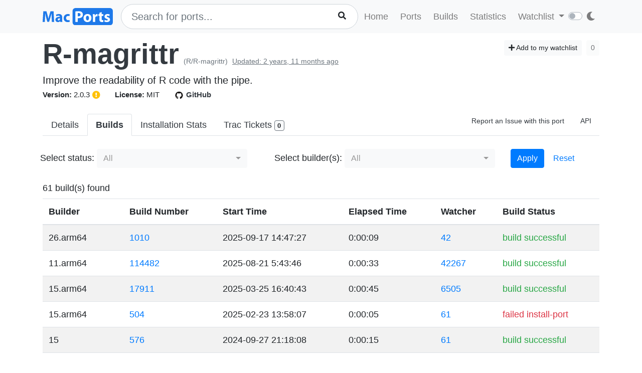

--- FILE ---
content_type: text/html; charset=utf-8
request_url: https://ports.macports.org/port/R-magrittr/builds/
body_size: 6917
content:




<!doctype html>
<html lang="en">
<head>
    <meta charset="utf-8">
    <meta name="viewport" content="width=device-width, initial-scale=1, shrink-to-fit=no">
    <link rel="stylesheet" href="/static/css/bootstrap.min.css">
    <link rel="stylesheet" href="/static/css/main.css">
    <link rel="stylesheet" href="/static/css/darktheme.css" />
    <link rel="shortcut icon" href="/static/images/favicon.ico" />
    <script src="https://cdnjs.cloudflare.com/ajax/libs/popper.js/1.14.7/umd/popper.min.js"
        integrity="sha384-UO2eT0CpHqdSJQ6hJty5KVphtPhzWj9WO1clHTMGa3JDZwrnQq4sF86dIHNDz0W1"
        crossorigin="anonymous"></script>
    <link rel="stylesheet" type="text/css" href="/static/css/all.min.css">
    <script src="/static/js/jquery-3.3.1.min.js"></script>
    <script src="/static/js/bootstrap.min.js"></script>
    <script src="/static/js/typeahead.bundle.js"></script>
    <script src="/static/js/main.js"></script>
    <script src="/static/js/handlebars.min-v4.7.6.js"></script>
    <script src="/static/js/theme.js"></script>
    <script src="/static/js/clamp.js"></script>
    
    <script type="text/javascript" src="/static/js/port-detail.js"></script>
    <style>
        .bootstrap-select .bs-ok-default::after {
            width: 0.3em;
            height: 0.6em;
            border-width: 0 0.1em 0.1em 0;
            transform: rotate(45deg) translateY(0.5rem);
        }

        .btn.dropdown-toggle:focus {
            outline: none !important;
        }
    </style>
    <script src="/static/js/bootstrap-multiselect.js"></script>
    <link rel="stylesheet" href="/static/css/bootstrap-multiselect.css">


    <title>Builds - R-magrittr | MacPorts</title>
</head>
<body>
<script>
    const themeConfig = new ThemeConfig();
    themeConfig.initTheme();
</script>
<nav class="navbar navbar-expand-lg navbar-light bg-light">
    <div class="container">
    <a class="navbar-brand py-2" href="/"><img width="140px" src="/static/images/macports-flat-logo.svg" class="img-fluid"></a>
    <button class="navbar-toggler" type="button" data-toggle="collapse" data-target="#navbarSupportedContent"
            aria-controls="navbarSupportedContent" aria-expanded="false" aria-label="Toggle navigation">
        <span class="navbar-toggler-icon"></span>
    </button>

    <div class="p-0 collapse navbar-collapse" id="navbarSupportedContent">
        
            <form class="topnav-form" method="get" action="/search/">
                <div class="form-row">
                    <div class="col-12" id="bloodhound">
                        <input type="text" class="quick-input-search form-control rounded-pill typeahead" id="q"
                               name="q"
                               placeholder="Search for ports...">
                        <img class="quick-input-search-spinner" id="search-spinner"
                             src="/static/images/tspinner.gif">
                        <button type="submit" class="quick-input-search-icon btn" id="search_submit"><i
                                class="fa fa-search"></i></button>
                        <input type="hidden" value="on" name="name">
                    </div>
                </div>
            </form>
        
        <ul class="navbar-nav ml-auto p-0">
            <li class="nav-item topnav-li ">
                <a class="nav-link topnav-a" href="/">Home</a>
            </li>
            <li class="nav-item topnav-li ">
                <a class="nav-link topnav-a" href="/search/">Ports</a>
            </li>
            <li class="nav-item topnav-li ">
                <a class="nav-link topnav-a" href="/all_builds/">Builds</a>
            </li>
            <li class="nav-item topnav-li " style="border: 0;">
                <a class="nav-link topnav-a" href="/statistics/">Statistics</a>
            </li>
        
            <li class="nav-item dropdown topnav-li">
                <a class="nav-link dropdown-toggle " href="#" id="navbarDropdown" role="button" data-toggle="dropdown"
                   aria-haspopup="true" aria-expanded="false">
                    Watchlist
                </a>
                <div class="dropdown-menu" aria-labelledby="navbarDropdown">
                    <a class="dropdown-item" href="/accounts/login/">Login</a>
                    <a class="dropdown-item" href="/accounts/signup/">Sign up</a>
                    <div class="dropdown-divider"></div>
                    <a class="dropdown-item text-secondary bg-warning" href="/accounts/github/login/?process=login">Quick GitHub Login<i class="fab fa-github ml-2"></i></a>
                </div>
            </li>
        
        <li class="nav-item ml-4">
                <script type="text/javascript">
                    const darkSwitch = writeDarkSwitch(themeConfig);
                </script>
            </li>
        </ul>
    </div>
    </div>
</nav>
<div class="container" style="max-width: 800px">
    
</div>
<div class="container">
    
    <div id="main-content" class="mt-2">
    


<!-- Obsolete port warning start-->

<!-- Obsolete port warning end-->

<!-- Deleted port warning start-->

<!-- Deleted port warning end-->
<h2 class="mb-1">
    <span id="port_name" class="font-weight-bold display-4"><a class="text-dark" style="text-decoration: none;" href="/port/R-magrittr/">R-magrittr</a></span>
    <span class="text-secondary" style="font-size: 14px">(R/R-magrittr)</span>
    
    <span class="text-secondary" style="font-size: 14px"><ins>Updated: 2 years, 11 months ago</ins></span>
    
    <span class="float-right">
        <a href="/port/R-magrittr/follow/" class="btn btn-sm btn-light"><i class="fa fa-plus"></i> Add to my watchlist</a>
        <button class="btn btn-sm btn-light" disabled>0</button>
    </span>
</h2>
<span class="lead mb-0 mt-0">Improve the readability of R code with the pipe.</span>

    <br>


<span class="f15 mr-md-4 mr-3"><strong>Version: </strong>2.0.3
    
        <button type="button" class="btn p-0" data-toggle="tooltip" data-placement="top"
                title="R-magrittr seems to have been updated (port version: 2.0.3, new version: 2.0.4)
">
            <i class="text-warning fas fa-exclamation-circle"></i>
        </button>
    
    
</span>
<span class="f15 mr-md-4 mr-3"><strong>License: </strong>MIT</span>
<span class="f15 mr-md-4 mr-3"><a style="text-decoration: none;" class="text-dark" href="https://github.com/macports/macports-ports/blob/master/R/R-magrittr/Portfile"><img class="mr-1" height="20px" src="/static/images/github.png"><strong>GitHub</strong></a></span>

<div class="modal fade" id="tickets-modal" tabindex="-1" role="dialog" aria-labelledby="tickets-box-label" aria-hidden="true">
  <div class="modal-dialog modal-lg" role="document">
    <div class="modal-content">
      <div class="modal-header">
        <h5 class="modal-title" id="tickets-box-label">Trac Tickets</h5>
        <button type="button" class="close" data-dismiss="modal" aria-label="Close">
          <span aria-hidden="true">&times;</span>
        </button>
      </div>
      <div class="modal-body" id="tickets-box">
          Please wait while tickets are being fetched from Trac.
      </div>
      <div class="modal-footer">
        <button type="button" class="btn btn-secondary" data-dismiss="modal">Close</button>
      </div>
    </div>
  </div>
</div>

    <ul class="nav nav-tabs mt-4" id="tabs">
    <li class="nav-item">
        <a href="/port/R-magrittr/summary/" id="summary" class="nav-link text-dark ">Details</a>
    </li>
    <li class="nav-item">
        <a href="/port/R-magrittr/builds/" id="builds" class="nav-link text-dark active font-weight-bold">Builds</a>
    </li>
    <li class="nav-item">
        <a href="/port/R-magrittr/stats/" id="stats" class="nav-link text-dark ">Installation Stats</a>
    </li>
    <li class="nav-item">
        <a href="#" data-toggle="modal" data-target="#tickets-modal" class="nav-link text-dark">Trac Tickets <span id="tickets-count" class="badge badge-light border border-secondary"></span></a>
    </li>
    <li class="nav-item ml-auto">
        <a target="_blank" href="https://trac.macports.org/newticket?port=R-magrittr" class="nav-link text-dark f14 py-1 border-0">Report an Issue with this port</a>
    </li>
    <li class="nav-item">
        <a href="/api/v1/ports/R-magrittr/" class="nav-link text-dark f14 py-1 border-0">API</a>
    </li>
    
    
</ul>

<br>
        <form method="get" action=".">
            <div class="form-row">
                <div class="col-md-5 px-0">
                    <label>Select status: </label>
                    <select name="status" class="selectpicker" multiple data-size="8" data-deselect-all-text="Reset" data-select-all-text="Select All" data-actions-box="true" data-width="300px" data-none-selected-text="All" id="id_status">
  <option value="build successful">Successful Builds</option>

  <option value="failed install-port">Failed install-port</option>

  <option value="failed install-dependencies">Failed install-dependencies</option>

</select>
                </div>
                <div class="col-md-5 px-0">
                    <label>Select builder(s): </label>
                    <select name="builder_name__name" class="selectpicker" multiple data-size="8" data-deselect-all-text="Reset" data-select-all-text="Select All" data-actions-box="true" data-width="300px" data-none-selected-text="All" id="id_builder_name__name">
  <option value="26_arm64">26_arm64</option>

  <option value="26_x86_64">26_x86_64</option>

  <option value="15_arm64">15_arm64</option>

  <option value="15_x86_64">15_x86_64</option>

  <option value="14_arm64">14_arm64</option>

  <option value="14_x86_64">14_x86_64</option>

  <option value="13_arm64">13_arm64</option>

  <option value="13_x86_64">13_x86_64</option>

  <option value="12_arm64">12_arm64</option>

  <option value="12_x86_64">12_x86_64</option>

  <option value="11_arm64">11_arm64</option>

  <option value="11_x86_64">11_x86_64</option>

  <option value="10.15_x86_64">10.15_x86_64</option>

  <option value="10.14_x86_64">10.14_x86_64</option>

  <option value="10.13_x86_64">10.13_x86_64</option>

  <option value="10.12_x86_64">10.12_x86_64</option>

  <option value="10.11_x86_64">10.11_x86_64</option>

  <option value="10.10_x86_64">10.10_x86_64</option>

  <option value="10.9_x86_64">10.9_x86_64</option>

  <option value="10.8_x86_64">10.8_x86_64</option>

  <option value="10.7_x86_64">10.7_x86_64</option>

  <option value="10.6_x86_64">10.6_x86_64</option>

  <option value="10.6_i386">10.6_i386</option>

  <option value="10.5_ppc_legacy">10.5_ppc_legacy</option>

</select>
                </div>
                <div class="col-md-2">
                    <button class="btn btn-primary" type="submit">Apply</button>
                    <a href="." class="btn btn-link">Reset</a>
                </div>
            </div>
        </form>

    <br>
    


61 build(s) found


<table class="table table-striped mt-2">
    <thead>
    <tr>
        <th scope="col">Builder</th>
        <th scope="col">Build Number</th>
        <th scope="col">Start Time</th>
        <th scope="col">Elapsed Time</th>
        <th scope="col">Watcher</th>
        <th scope="col">Build Status</th>
    </tr>
    </thead>
    
        <tr>
            <td>26.arm64</td>
            <td><a href="https://build.macports.org/builders/ports-26_arm64-builder/builds/1010">1010</a></td>
            <td>2025-09-17  14:47:27 </td>
            <td>0:00:09</td>
            <td><a href="https://build.macports.org/builders/ports-26_arm64-watcher/builds/42">42</a></td>
            <td class="text-success ">build successful</td>
        </tr>
    
        <tr>
            <td>11.arm64</td>
            <td><a href="https://build.macports.org/builders/ports-11_arm64-builder/builds/114482">114482</a></td>
            <td>2025-08-21  5:43:46 </td>
            <td>0:00:33</td>
            <td><a href="https://build.macports.org/builders/ports-11_arm64-watcher/builds/42267">42267</a></td>
            <td class="text-success ">build successful</td>
        </tr>
    
        <tr>
            <td>15.arm64</td>
            <td><a href="https://build.macports.org/builders/ports-15_arm64-builder/builds/17911">17911</a></td>
            <td>2025-03-25  16:40:43 </td>
            <td>0:00:45</td>
            <td><a href="https://build.macports.org/builders/ports-15_arm64-watcher/builds/6505">6505</a></td>
            <td class="text-success ">build successful</td>
        </tr>
    
        <tr>
            <td>15.arm64</td>
            <td><a href="https://build.macports.org/builders/ports-15_arm64-builder/builds/504">504</a></td>
            <td>2025-02-23  13:58:07 </td>
            <td>0:00:05</td>
            <td><a href="https://build.macports.org/builders/ports-15_arm64-watcher/builds/61">61</a></td>
            <td class=" text-danger ">failed install-port</td>
        </tr>
    
        <tr>
            <td>15</td>
            <td><a href="https://build.macports.org/builders/ports-15_x86_64-builder/builds/576">576</a></td>
            <td>2024-09-27  21:18:08 </td>
            <td>0:00:15</td>
            <td><a href="https://build.macports.org/builders/ports-15_x86_64-watcher/builds/61">61</a></td>
            <td class="text-success ">build successful</td>
        </tr>
    
        <tr>
            <td>13</td>
            <td><a href="https://build.macports.org/builders/ports-13_x86_64-builder/builds/67341">67341</a></td>
            <td>2024-04-29  10:47:08 </td>
            <td>0:00:35</td>
            <td><a href="https://build.macports.org/builders/ports-13_x86_64-watcher/builds/20620">20620</a></td>
            <td class="text-success ">build successful</td>
        </tr>
    
        <tr>
            <td>12.arm64</td>
            <td><a href="https://build.macports.org/builders/ports-12_arm64-builder/builds/124027">124027</a></td>
            <td>2024-04-29  9:06:56 </td>
            <td>0:00:10</td>
            <td><a href="https://build.macports.org/builders/ports-12_arm64-watcher/builds/34730">34730</a></td>
            <td class="text-success ">build successful</td>
        </tr>
    
        <tr>
            <td>12</td>
            <td><a href="https://build.macports.org/builders/ports-12_x86_64-builder/builds/104407">104407</a></td>
            <td>2024-04-28  4:10:04 </td>
            <td>0:00:40</td>
            <td><a href="https://build.macports.org/builders/ports-12_x86_64-watcher/builds/34709">34709</a></td>
            <td class="text-success ">build successful</td>
        </tr>
    
        <tr>
            <td>10.14</td>
            <td><a href="https://build.macports.org/builders/ports-10.14_x86_64-builder/builds/203526">203526</a></td>
            <td>2024-04-28  2:14:10 </td>
            <td>0:00:30</td>
            <td><a href="https://build.macports.org/builders/ports-10.14_x86_64-watcher/builds/66977">66977</a></td>
            <td class="text-success ">build successful</td>
        </tr>
    
        <tr>
            <td>14</td>
            <td><a href="https://build.macports.org/builders/ports-14_x86_64-builder/builds/36213">36213</a></td>
            <td>2024-04-27  22:53:23 </td>
            <td>0:00:29</td>
            <td><a href="https://build.macports.org/builders/ports-14_x86_64-watcher/builds/8720">8720</a></td>
            <td class="text-success ">build successful</td>
        </tr>
    
        <tr>
            <td>10.8</td>
            <td><a href="https://build.macports.org/builders/ports-10.8_x86_64-builder/builds/172858">172858</a></td>
            <td>2024-04-27  22:52:18 </td>
            <td>0:00:32</td>
            <td><a href="https://build.macports.org/builders/ports-10.8_x86_64-watcher/builds/55755">55755</a></td>
            <td class="text-success ">build successful</td>
        </tr>
    
        <tr>
            <td>10.13</td>
            <td><a href="https://build.macports.org/builders/ports-10.13_x86_64-builder/builds/229007">229007</a></td>
            <td>2024-04-27  19:57:05 </td>
            <td>0:00:42</td>
            <td><a href="https://build.macports.org/builders/ports-10.13_x86_64-watcher/builds/76228">76228</a></td>
            <td class="text-success ">build successful</td>
        </tr>
    
        <tr>
            <td>10.9</td>
            <td><a href="https://build.macports.org/builders/ports-10.9_x86_64-builder/builds/272013">272013</a></td>
            <td>2024-04-27  18:00:35 </td>
            <td>0:00:34</td>
            <td><a href="https://build.macports.org/builders/ports-10.9_x86_64-watcher/builds/84962">84962</a></td>
            <td class="text-success ">build successful</td>
        </tr>
    
        <tr>
            <td>10.15</td>
            <td><a href="https://build.macports.org/builders/ports-10.15_x86_64-builder/builds/180139">180139</a></td>
            <td>2024-04-27  17:46:17 </td>
            <td>0:00:42</td>
            <td><a href="https://build.macports.org/builders/ports-10.15_x86_64-watcher/builds/55969">55969</a></td>
            <td class="text-success ">build successful</td>
        </tr>
    
        <tr>
            <td>11</td>
            <td><a href="https://build.macports.org/builders/ports-11_x86_64-builder/builds/150904">150904</a></td>
            <td>2024-04-27  17:36:20 </td>
            <td>0:00:48</td>
            <td><a href="https://build.macports.org/builders/ports-11_x86_64-watcher/builds/45895">45895</a></td>
            <td class="text-success ">build successful</td>
        </tr>
    
        <tr>
            <td>10.11</td>
            <td><a href="https://build.macports.org/builders/ports-10.11_x86_64-builder/builds/259703">259703</a></td>
            <td>2024-04-27  13:23:57 </td>
            <td>0:00:33</td>
            <td><a href="https://build.macports.org/builders/ports-10.11_x86_64-watcher/builds/85393">85393</a></td>
            <td class="text-success ">build successful</td>
        </tr>
    
        <tr>
            <td>10.12</td>
            <td><a href="https://build.macports.org/builders/ports-10.12_x86_64-builder/builds/269122">269122</a></td>
            <td>2024-04-27  10:33:31 </td>
            <td>0:00:38</td>
            <td><a href="https://build.macports.org/builders/ports-10.12_x86_64-watcher/builds/84173">84173</a></td>
            <td class="text-success ">build successful</td>
        </tr>
    
        <tr>
            <td>10.10</td>
            <td><a href="https://build.macports.org/builders/ports-10.10_x86_64-builder/builds/264829">264829</a></td>
            <td>2024-04-27  8:58:59 </td>
            <td>0:00:44</td>
            <td><a href="https://build.macports.org/builders/ports-10.10_x86_64-watcher/builds/85286">85286</a></td>
            <td class="text-success ">build successful</td>
        </tr>
    
        <tr>
            <td>10.7</td>
            <td><a href="https://build.macports.org/builders/ports-10.7_x86_64-builder/builds/185578">185578</a></td>
            <td>2024-04-27  8:51:14 </td>
            <td>0:00:33</td>
            <td><a href="https://build.macports.org/builders/ports-10.7_x86_64-watcher/builds/57696">57696</a></td>
            <td class="text-success ">build successful</td>
        </tr>
    
        <tr>
            <td>14.arm64</td>
            <td><a href="https://build.macports.org/builders/ports-14_arm64-builder/builds/25212">25212</a></td>
            <td>2024-04-27  5:47:06 </td>
            <td>0:00:11</td>
            <td><a href="https://build.macports.org/builders/ports-14_arm64-watcher/builds/8443">8443</a></td>
            <td class="text-success ">build successful</td>
        </tr>
    
        <tr>
            <td>13.arm64</td>
            <td><a href="https://build.macports.org/builders/ports-13_arm64-builder/builds/56577">56577</a></td>
            <td>2024-04-27  1:16:43 </td>
            <td>0:00:13</td>
            <td><a href="https://build.macports.org/builders/ports-13_arm64-watcher/builds/20280">20280</a></td>
            <td class="text-success ">build successful</td>
        </tr>
    
        <tr>
            <td>10.6</td>
            <td><a href="https://build.macports.org/builders/ports-10.6_i386-builder/builds/162092">162092</a></td>
            <td>2024-04-26  23:33:34 </td>
            <td>0:00:42</td>
            <td><a href="https://build.macports.org/builders/ports-10.6_i386-watcher/builds/57913">57913</a></td>
            <td class="text-success ">build successful</td>
        </tr>
    
        <tr>
            <td>10.6.x86_64</td>
            <td><a href="https://build.macports.org/builders/ports-10.6_x86_64-builder/builds/197879">197879</a></td>
            <td>2024-04-26  22:54:44 </td>
            <td>0:00:39</td>
            <td><a href="https://build.macports.org/builders/ports-10.6_x86_64-watcher/builds/57961">57961</a></td>
            <td class="text-success ">build successful</td>
        </tr>
    
        <tr>
            <td>14.arm64</td>
            <td><a href="https://build.macports.org/builders/ports-14_arm64-builder/builds/17847">17847</a></td>
            <td>2024-02-19  7:20:50 </td>
            <td>0:00:04</td>
            <td><a href="https://build.macports.org/builders/ports-14_arm64-watcher/builds/5756">5756</a></td>
            <td class="text-success ">build successful</td>
        </tr>
    
        <tr>
            <td>14</td>
            <td><a href="https://build.macports.org/builders/ports-14_x86_64-builder/builds/30656">30656</a></td>
            <td>2024-02-18  20:23:10 </td>
            <td>0:00:02</td>
            <td><a href="https://build.macports.org/builders/ports-14_x86_64-watcher/builds/6085">6085</a></td>
            <td class="text-success ">build successful</td>
        </tr>
    
        <tr>
            <td>14.arm64</td>
            <td><a href="https://build.macports.org/builders/ports-14_arm64-builder/builds/336">336</a></td>
            <td>2024-01-08  21:54:13 </td>
            <td>0:00:09</td>
            <td><a href="https://build.macports.org/builders/ports-14_arm64-watcher/builds/16">16</a></td>
            <td class="text-success ">build successful</td>
        </tr>
    
        <tr>
            <td>14</td>
            <td><a href="https://build.macports.org/builders/ports-14_x86_64-builder/builds/359">359</a></td>
            <td>2023-10-16  9:03:10 </td>
            <td>0:00:24</td>
            <td><a href="https://build.macports.org/builders/ports-14_x86_64-watcher/builds/16">16</a></td>
            <td class="text-success ">build successful</td>
        </tr>
    
        <tr>
            <td>10.7</td>
            <td><a href="https://build.macports.org/builders/ports-10.7_x86_64-builder/builds/143940">143940</a></td>
            <td>2023-05-14  19:08:32 </td>
            <td>0:00:35</td>
            <td><a href="https://build.macports.org/builders/ports-10.7_x86_64-watcher/builds/44194">44194</a></td>
            <td class="text-success ">build successful</td>
        </tr>
    
        <tr>
            <td>10.6</td>
            <td><a href="https://build.macports.org/builders/ports-10.6_i386-builder/builds/119115">119115</a></td>
            <td>2023-05-14  16:05:56 </td>
            <td>0:00:48</td>
            <td><a href="https://build.macports.org/builders/ports-10.6_i386-watcher/builds/44422">44422</a></td>
            <td class="text-success ">build successful</td>
        </tr>
    
        <tr>
            <td>10.6.x86_64</td>
            <td><a href="https://build.macports.org/builders/ports-10.6_x86_64-builder/builds/154383">154383</a></td>
            <td>2023-05-14  15:28:24 </td>
            <td>0:00:40</td>
            <td><a href="https://build.macports.org/builders/ports-10.6_x86_64-watcher/builds/44460">44460</a></td>
            <td class="text-success ">build successful</td>
        </tr>
    
        <tr>
            <td>11.arm64</td>
            <td><a href="https://build.macports.org/builders/ports-11_arm64-builder/builds/89542">89542</a></td>
            <td>2023-04-27  12:21:14 </td>
            <td>0:00:09</td>
            <td><a href="https://build.macports.org/builders/ports-11_arm64-watcher/builds/31680">31680</a></td>
            <td class="text-success ">build successful</td>
        </tr>
    
        <tr>
            <td>13.arm64</td>
            <td><a href="https://build.macports.org/builders/ports-13_arm64-builder/builds/18715">18715</a></td>
            <td>2023-04-26  8:09:33 </td>
            <td>0:00:09</td>
            <td><a href="https://build.macports.org/builders/ports-13_arm64-watcher/builds/6077">6077</a></td>
            <td class="text-success ">build successful</td>
        </tr>
    
        <tr>
            <td>10.14</td>
            <td><a href="https://build.macports.org/builders/ports-10.14_x86_64-builder/builds/162599">162599</a></td>
            <td>2023-04-25  9:36:57 </td>
            <td>0:00:32</td>
            <td><a href="https://build.macports.org/builders/ports-10.14_x86_64-watcher/builds/52796">52796</a></td>
            <td class="text-success ">build successful</td>
        </tr>
    
        <tr>
            <td>10.11</td>
            <td><a href="https://build.macports.org/builders/ports-10.11_x86_64-builder/builds/218325">218325</a></td>
            <td>2023-04-25  9:28:32 </td>
            <td>0:00:26</td>
            <td><a href="https://build.macports.org/builders/ports-10.11_x86_64-watcher/builds/71155">71155</a></td>
            <td class="text-success ">build successful</td>
        </tr>
    
        <tr>
            <td>11</td>
            <td><a href="https://build.macports.org/builders/ports-11_x86_64-builder/builds/110466">110466</a></td>
            <td>2023-04-25  9:23:25 </td>
            <td>0:00:50</td>
            <td><a href="https://build.macports.org/builders/ports-11_x86_64-watcher/builds/31704">31704</a></td>
            <td class="text-success ">build successful</td>
        </tr>
    
        <tr>
            <td>10.15</td>
            <td><a href="https://build.macports.org/builders/ports-10.15_x86_64-builder/builds/137516">137516</a></td>
            <td>2023-04-25  9:21:39 </td>
            <td>0:00:42</td>
            <td><a href="https://build.macports.org/builders/ports-10.15_x86_64-watcher/builds/41788">41788</a></td>
            <td class="text-success ">build successful</td>
        </tr>
    
        <tr>
            <td>12</td>
            <td><a href="https://build.macports.org/builders/ports-12_x86_64-builder/builds/66193">66193</a></td>
            <td>2023-04-25  9:18:10 </td>
            <td>0:00:35</td>
            <td><a href="https://build.macports.org/builders/ports-12_x86_64-watcher/builds/20486">20486</a></td>
            <td class="text-success ">build successful</td>
        </tr>
    
        <tr>
            <td>10.13</td>
            <td><a href="https://build.macports.org/builders/ports-10.13_x86_64-builder/builds/187919">187919</a></td>
            <td>2023-04-25  9:07:58 </td>
            <td>0:00:26</td>
            <td><a href="https://build.macports.org/builders/ports-10.13_x86_64-watcher/builds/62034">62034</a></td>
            <td class="text-success ">build successful</td>
        </tr>
    
        <tr>
            <td>10.12</td>
            <td><a href="https://build.macports.org/builders/ports-10.12_x86_64-builder/builds/226794">226794</a></td>
            <td>2023-04-25  9:02:24 </td>
            <td>0:00:36</td>
            <td><a href="https://build.macports.org/builders/ports-10.12_x86_64-watcher/builds/69955">69955</a></td>
            <td class="text-success ">build successful</td>
        </tr>
    
        <tr>
            <td>10.10</td>
            <td><a href="https://build.macports.org/builders/ports-10.10_x86_64-builder/builds/221593">221593</a></td>
            <td>2023-04-25  8:55:58 </td>
            <td>0:00:29</td>
            <td><a href="https://build.macports.org/builders/ports-10.10_x86_64-watcher/builds/71038">71038</a></td>
            <td class="text-success ">build successful</td>
        </tr>
    
        <tr>
            <td>10.8</td>
            <td><a href="https://build.macports.org/builders/ports-10.8_x86_64-builder/builds/130111">130111</a></td>
            <td>2023-04-25  8:50:46 </td>
            <td>0:00:25</td>
            <td><a href="https://build.macports.org/builders/ports-10.8_x86_64-watcher/builds/41515">41515</a></td>
            <td class="text-success ">build successful</td>
        </tr>
    
        <tr>
            <td>13</td>
            <td><a href="https://build.macports.org/builders/ports-13_x86_64-builder/builds/28925">28925</a></td>
            <td>2023-04-25  8:46:48 </td>
            <td>0:00:24</td>
            <td><a href="https://build.macports.org/builders/ports-13_x86_64-watcher/builds/6245">6245</a></td>
            <td class="text-success ">build successful</td>
        </tr>
    
        <tr>
            <td>10.9</td>
            <td><a href="https://build.macports.org/builders/ports-10.9_x86_64-builder/builds/227456">227456</a></td>
            <td>2023-04-25  8:45:13 </td>
            <td>0:00:26</td>
            <td><a href="https://build.macports.org/builders/ports-10.9_x86_64-watcher/builds/70730">70730</a></td>
            <td class="text-success ">build successful</td>
        </tr>
    
        <tr>
            <td>12.arm64</td>
            <td><a href="https://build.macports.org/builders/ports-12_arm64-builder/builds/90427">90427</a></td>
            <td>2023-04-25  6:16:05 </td>
            <td>0:00:19</td>
            <td><a href="https://build.macports.org/builders/ports-12_arm64-watcher/builds/20489">20489</a></td>
            <td class="text-success ">build successful</td>
        </tr>
    
        <tr>
            <td>13.arm64</td>
            <td><a href="https://build.macports.org/builders/ports-13_arm64-builder/builds/4753">4753</a></td>
            <td>2023-03-02  11:39:25 </td>
            <td>0:00:09</td>
            <td><a href="https://build.macports.org/builders/ports-13_arm64-watcher/builds/2371">2371</a></td>
            <td class="text-success ">build successful</td>
        </tr>
    
        <tr>
            <td>13</td>
            <td><a href="https://build.macports.org/builders/ports-13_x86_64-builder/builds/19645">19645</a></td>
            <td>2023-01-28  0:20:56 </td>
            <td>0:00:22</td>
            <td><a href="https://build.macports.org/builders/ports-13_x86_64-watcher/builds/2938">2938</a></td>
            <td class="text-success ">build successful</td>
        </tr>
    
        <tr>
            <td>12.arm64</td>
            <td><a href="https://build.macports.org/builders/ports-12_arm64-builder/builds/84252">84252</a></td>
            <td>2023-01-27  15:56:01 </td>
            <td>0:00:08</td>
            <td><a href="https://build.macports.org/builders/ports-12_arm64-watcher/builds/17192">17192</a></td>
            <td class="text-success ">build successful</td>
        </tr>
    
        <tr>
            <td>10.11</td>
            <td><a href="https://build.macports.org/builders/ports-10.11_x86_64-builder/builds/209522">209522</a></td>
            <td>2023-01-26  23:48:57 </td>
            <td>0:00:30</td>
            <td><a href="https://build.macports.org/builders/ports-10.11_x86_64-watcher/builds/67847">67847</a></td>
            <td class="text-success ">build successful</td>
        </tr>
    
        <tr>
            <td>10.15</td>
            <td><a href="https://build.macports.org/builders/ports-10.15_x86_64-builder/builds/128829">128829</a></td>
            <td>2023-01-26  23:47:53 </td>
            <td>0:00:36</td>
            <td><a href="https://build.macports.org/builders/ports-10.15_x86_64-watcher/builds/38484">38484</a></td>
            <td class="text-success ">build successful</td>
        </tr>
    
        <tr>
            <td>10.14</td>
            <td><a href="https://build.macports.org/builders/ports-10.14_x86_64-builder/builds/154481">154481</a></td>
            <td>2023-01-26  23:47:20 </td>
            <td>0:00:26</td>
            <td><a href="https://build.macports.org/builders/ports-10.14_x86_64-watcher/builds/49492">49492</a></td>
            <td class="text-success ">build successful</td>
        </tr>
    
        <tr>
            <td>11</td>
            <td><a href="https://build.macports.org/builders/ports-11_x86_64-builder/builds/101542">101542</a></td>
            <td>2023-01-26  23:46:27 </td>
            <td>0:00:36</td>
            <td><a href="https://build.macports.org/builders/ports-11_x86_64-watcher/builds/28398">28398</a></td>
            <td class="text-success ">build successful</td>
        </tr>
    
        <tr>
            <td>12</td>
            <td><a href="https://build.macports.org/builders/ports-12_x86_64-builder/builds/57900">57900</a></td>
            <td>2023-01-26  23:46:20 </td>
            <td>0:00:32</td>
            <td><a href="https://build.macports.org/builders/ports-12_x86_64-watcher/builds/17181">17181</a></td>
            <td class="text-success ">build successful</td>
        </tr>
    
        <tr>
            <td>10.6</td>
            <td><a href="https://build.macports.org/builders/ports-10.6_i386-builder/builds/107651">107651</a></td>
            <td>2023-01-26  23:42:38 </td>
            <td>0:00:33</td>
            <td><a href="https://build.macports.org/builders/ports-10.6_i386-watcher/builds/40392">40392</a></td>
            <td class="text-success ">build successful</td>
        </tr>
    
        <tr>
            <td>10.12</td>
            <td><a href="https://build.macports.org/builders/ports-10.12_x86_64-builder/builds/217173">217173</a></td>
            <td>2023-01-26  23:40:22 </td>
            <td>0:00:34</td>
            <td><a href="https://build.macports.org/builders/ports-10.12_x86_64-watcher/builds/66648">66648</a></td>
            <td class="text-success ">build successful</td>
        </tr>
    
        <tr>
            <td>10.13</td>
            <td><a href="https://build.macports.org/builders/ports-10.13_x86_64-builder/builds/179156">179156</a></td>
            <td>2023-01-26  23:39:31 </td>
            <td>0:00:24</td>
            <td><a href="https://build.macports.org/builders/ports-10.13_x86_64-watcher/builds/58726">58726</a></td>
            <td class="text-success ">build successful</td>
        </tr>
    
        <tr>
            <td>10.8</td>
            <td><a href="https://build.macports.org/builders/ports-10.8_x86_64-builder/builds/121194">121194</a></td>
            <td>2023-01-26  23:38:51 </td>
            <td>0:00:37</td>
            <td><a href="https://build.macports.org/builders/ports-10.8_x86_64-watcher/builds/38208">38208</a></td>
            <td class="text-success ">build successful</td>
        </tr>
    
        <tr>
            <td>10.9</td>
            <td><a href="https://build.macports.org/builders/ports-10.9_x86_64-builder/builds/218126">218126</a></td>
            <td>2023-01-26  23:36:35 </td>
            <td>0:00:26</td>
            <td><a href="https://build.macports.org/builders/ports-10.9_x86_64-watcher/builds/67423">67423</a></td>
            <td class="text-success ">build successful</td>
        </tr>
    
        <tr>
            <td>10.10</td>
            <td><a href="https://build.macports.org/builders/ports-10.10_x86_64-builder/builds/212345">212345</a></td>
            <td>2023-01-26  23:36:10 </td>
            <td>0:00:30</td>
            <td><a href="https://build.macports.org/builders/ports-10.10_x86_64-watcher/builds/67728">67728</a></td>
            <td class="text-success ">build successful</td>
        </tr>
    
        <tr>
            <td>10.6.x86_64</td>
            <td><a href="https://build.macports.org/builders/ports-10.6_x86_64-builder/builds/142288">142288</a></td>
            <td>2023-01-26  23:34:36 </td>
            <td>0:00:29</td>
            <td><a href="https://build.macports.org/builders/ports-10.6_x86_64-watcher/builds/40423">40423</a></td>
            <td class="text-success ">build successful</td>
        </tr>
    
        <tr>
            <td>10.7</td>
            <td><a href="https://build.macports.org/builders/ports-10.7_x86_64-builder/builds/132140">132140</a></td>
            <td>2023-01-26  23:30:51 </td>
            <td>0:00:21</td>
            <td><a href="https://build.macports.org/builders/ports-10.7_x86_64-watcher/builds/40164">40164</a></td>
            <td class="text-success ">build successful</td>
        </tr>
    
        <tr>
            <td>11.arm64</td>
            <td><a href="https://build.macports.org/builders/ports-11_arm64-builder/builds/83677">83677</a></td>
            <td>2023-01-26  22:54:05 </td>
            <td>0:00:09</td>
            <td><a href="https://build.macports.org/builders/ports-11_arm64-watcher/builds/28376">28376</a></td>
            <td class="text-success ">build successful</td>
        </tr>
    
</table>

</div>

</div>
<br><br>
<div class="bg-footer">
    <div class="container p-4 text-light">
        <div class="row">
            <div class="col-lg-4">
                <strong>
                    Quick Links:</strong>
                    <ul>
                        <li><a class="footer-links" href="/about/">About</a></li>
                        <li><a class="footer-links" href="/statistics/faq/">Statistics FAQ</a></li>
                        <li><a class="footer-links" href="https://github.com/macports/macports-webapp">Git Repository</a></li>
                        <li><a class="footer-links" href="https://github.com/macports/macports-webapp/tree/master/docs">Documentation</a></li>
                        <li><a class="footer-links" href="/api/v1/">API</a></li>
                        <li><a class="footer-links" href="https://github.com/macports/macports-webapp/issues">Issues</a></li>
                    </ul>
            </div>
            <div class="col-lg-4">
                <strong>MacPorts</strong>
                <ul>
                    <li><a class="footer-links" href="https://www.macports.org">MacPorts Home</a></li>
                    <li><a class="footer-links" href="https://www.macports.org/install.php">Install MacPorts</a></li>
                    <li><a class="footer-links" href="https://trac.macports.org/wiki/FAQ">MacPorts FAQ</a></li>
                    <li><a class="footer-links" href="https://www.macports.org/news/">MacPorts News</a></li>
                </ul>
            </div>
            <div class="col-lg-4">
                Port Information was updated:<br>
                <i class="footer-links">25 minutes ago</i><br>
                <i><a class="footer-links" href="https://github.com/macports/macports-ports/commits/100a9d7596522697ad852eecf5bd48dd3fd71f79
/">100a9d75</a></i><br><br>

                Most recent build (in app's database) ran:<br>
                <i><a class="footer-links" href="/all_builds/">an hour ago</a></i><br><br>

                Latest stats submission was received:<br>
                <i><a class="footer-links" href="/statistics/">3 minutes ago</a></i><br><br>

            </div>
    </div>
    </div>
</div>




</body>
</html>


--- FILE ---
content_type: text/html; charset=utf-8
request_url: https://ports.macports.org/port/R-magrittr/health/?port_name=R-magrittr
body_size: 2132
content:



<ul class="list-group">
    
    
    
        <li class="list-group-item py-0">
            <a class="text-dark" href="https://build.macports.org/builders/ports-26_arm64-builder/builds/1010">
                
                    <span class="badge text-success p-0 mr-1"><i style="width: 10px" class="fa fa-check"></i></span>
                
            Tahoe (arm64)
            </a>
            
                <button id="build-3542764" class="btn btn-sm btn-link text-secondary p-0 m-0 float-right loadFiles">Files (40)</button>
            
        </li>
        
            <div class="modal fade f12" id="build-3542764-modal" tabindex="-1" role="dialog"
                     aria-hidden="true">
                    <div class="modal-dialog modal-xl" role="document">
                        <div class="modal-content">
                            <div class="modal-header">
                                <h5 class="modal-title">Files (26.arm64)</h5>
                                <button type="button" class="close" data-dismiss="modal"
                                        aria-label="Close">
                                    <span aria-hidden="true">&times;</span>
                                </button>
                            </div>
                            <div class="modal-body" id="build-3542764-modal-body">
                                <p class="text-center">Please wait...</p>
                            </div>
                        </div>
                    </div>
                </div>
            
    
    

    
    
        <li class="list-group-item py-0 text-dark">
            <span class="badge text-dark p-0 mr-1"><i style="width: 10px;" class="fa fa-question"></i></span>
            Tahoe (x86_64)
        </li>
    
    

    
    
        <li class="list-group-item py-0">
            <a class="text-dark" href="https://build.macports.org/builders/ports-15_arm64-builder/builds/17911">
                
                    <span class="badge text-success p-0 mr-1"><i style="width: 10px" class="fa fa-check"></i></span>
                
            Sequoia (arm64)
            </a>
            
                <button id="build-3323643" class="btn btn-sm btn-link text-secondary p-0 m-0 float-right loadFiles">Files (40)</button>
            
        </li>
        
            <div class="modal fade f12" id="build-3323643-modal" tabindex="-1" role="dialog"
                     aria-hidden="true">
                    <div class="modal-dialog modal-xl" role="document">
                        <div class="modal-content">
                            <div class="modal-header">
                                <h5 class="modal-title">Files (15.arm64)</h5>
                                <button type="button" class="close" data-dismiss="modal"
                                        aria-label="Close">
                                    <span aria-hidden="true">&times;</span>
                                </button>
                            </div>
                            <div class="modal-body" id="build-3323643-modal-body">
                                <p class="text-center">Please wait...</p>
                            </div>
                        </div>
                    </div>
                </div>
            
    
    

    
    
        <li class="list-group-item py-0">
            <a class="text-dark" href="https://build.macports.org/builders/ports-15_x86_64-builder/builds/576">
                
                    <span class="badge text-success p-0 mr-1"><i style="width: 10px" class="fa fa-check"></i></span>
                
            Sequoia (x86_64)
            </a>
            
                <button id="build-3058167" class="btn btn-sm btn-link text-secondary p-0 m-0 float-right loadFiles">Files (40)</button>
            
        </li>
        
            <div class="modal fade f12" id="build-3058167-modal" tabindex="-1" role="dialog"
                     aria-hidden="true">
                    <div class="modal-dialog modal-xl" role="document">
                        <div class="modal-content">
                            <div class="modal-header">
                                <h5 class="modal-title">Files (15)</h5>
                                <button type="button" class="close" data-dismiss="modal"
                                        aria-label="Close">
                                    <span aria-hidden="true">&times;</span>
                                </button>
                            </div>
                            <div class="modal-body" id="build-3058167-modal-body">
                                <p class="text-center">Please wait...</p>
                            </div>
                        </div>
                    </div>
                </div>
            
    
    

    
    
        <li class="list-group-item py-0">
            <a class="text-dark" href="https://build.macports.org/builders/ports-14_arm64-builder/builds/25212">
                
                    <span class="badge text-success p-0 mr-1"><i style="width: 10px" class="fa fa-check"></i></span>
                
            Sonoma (arm64)
            </a>
            
                <button id="build-2751679" class="btn btn-sm btn-link text-secondary p-0 m-0 float-right loadFiles">Files (40)</button>
            
        </li>
        
            <div class="modal fade f12" id="build-2751679-modal" tabindex="-1" role="dialog"
                     aria-hidden="true">
                    <div class="modal-dialog modal-xl" role="document">
                        <div class="modal-content">
                            <div class="modal-header">
                                <h5 class="modal-title">Files (14.arm64)</h5>
                                <button type="button" class="close" data-dismiss="modal"
                                        aria-label="Close">
                                    <span aria-hidden="true">&times;</span>
                                </button>
                            </div>
                            <div class="modal-body" id="build-2751679-modal-body">
                                <p class="text-center">Please wait...</p>
                            </div>
                        </div>
                    </div>
                </div>
            
    
    

    
    
        <li class="list-group-item py-0">
            <a class="text-dark" href="https://build.macports.org/builders/ports-14_x86_64-builder/builds/36213">
                
                    <span class="badge text-success p-0 mr-1"><i style="width: 10px" class="fa fa-check"></i></span>
                
            Sonoma (x86_64)
            </a>
            
                <button id="build-2757349" class="btn btn-sm btn-link text-secondary p-0 m-0 float-right loadFiles">Files (40)</button>
            
        </li>
        
            <div class="modal fade f12" id="build-2757349-modal" tabindex="-1" role="dialog"
                     aria-hidden="true">
                    <div class="modal-dialog modal-xl" role="document">
                        <div class="modal-content">
                            <div class="modal-header">
                                <h5 class="modal-title">Files (14)</h5>
                                <button type="button" class="close" data-dismiss="modal"
                                        aria-label="Close">
                                    <span aria-hidden="true">&times;</span>
                                </button>
                            </div>
                            <div class="modal-body" id="build-2757349-modal-body">
                                <p class="text-center">Please wait...</p>
                            </div>
                        </div>
                    </div>
                </div>
            
    
    

    
    
        <li class="list-group-item py-0">
            <a class="text-dark" href="https://build.macports.org/builders/ports-13_arm64-builder/builds/56577">
                
                    <span class="badge text-success p-0 mr-1"><i style="width: 10px" class="fa fa-check"></i></span>
                
            Ventura (arm64)
            </a>
            
                <button id="build-2750952" class="btn btn-sm btn-link text-secondary p-0 m-0 float-right loadFiles">Files (40)</button>
            
        </li>
        
            <div class="modal fade f12" id="build-2750952-modal" tabindex="-1" role="dialog"
                     aria-hidden="true">
                    <div class="modal-dialog modal-xl" role="document">
                        <div class="modal-content">
                            <div class="modal-header">
                                <h5 class="modal-title">Files (13.arm64)</h5>
                                <button type="button" class="close" data-dismiss="modal"
                                        aria-label="Close">
                                    <span aria-hidden="true">&times;</span>
                                </button>
                            </div>
                            <div class="modal-body" id="build-2750952-modal-body">
                                <p class="text-center">Please wait...</p>
                            </div>
                        </div>
                    </div>
                </div>
            
    
    

    
    
        <li class="list-group-item py-0">
            <a class="text-dark" href="https://build.macports.org/builders/ports-13_x86_64-builder/builds/67341">
                
                    <span class="badge text-success p-0 mr-1"><i style="width: 10px" class="fa fa-check"></i></span>
                
            Ventura (x86_64)
            </a>
            
                <button id="build-2774787" class="btn btn-sm btn-link text-secondary p-0 m-0 float-right loadFiles">Files (40)</button>
            
        </li>
        
            <div class="modal fade f12" id="build-2774787-modal" tabindex="-1" role="dialog"
                     aria-hidden="true">
                    <div class="modal-dialog modal-xl" role="document">
                        <div class="modal-content">
                            <div class="modal-header">
                                <h5 class="modal-title">Files (13)</h5>
                                <button type="button" class="close" data-dismiss="modal"
                                        aria-label="Close">
                                    <span aria-hidden="true">&times;</span>
                                </button>
                            </div>
                            <div class="modal-body" id="build-2774787-modal-body">
                                <p class="text-center">Please wait...</p>
                            </div>
                        </div>
                    </div>
                </div>
            
    
    

    
    
        <li class="list-group-item py-0">
            <a class="text-dark" href="https://build.macports.org/builders/ports-12_arm64-builder/builds/124027">
                
                    <span class="badge text-success p-0 mr-1"><i style="width: 10px" class="fa fa-check"></i></span>
                
            Monterey (arm64)
            </a>
            
                <button id="build-2773862" class="btn btn-sm btn-link text-secondary p-0 m-0 float-right loadFiles">Files (40)</button>
            
        </li>
        
            <div class="modal fade f12" id="build-2773862-modal" tabindex="-1" role="dialog"
                     aria-hidden="true">
                    <div class="modal-dialog modal-xl" role="document">
                        <div class="modal-content">
                            <div class="modal-header">
                                <h5 class="modal-title">Files (12.arm64)</h5>
                                <button type="button" class="close" data-dismiss="modal"
                                        aria-label="Close">
                                    <span aria-hidden="true">&times;</span>
                                </button>
                            </div>
                            <div class="modal-body" id="build-2773862-modal-body">
                                <p class="text-center">Please wait...</p>
                            </div>
                        </div>
                    </div>
                </div>
            
    
    

    
    
        <li class="list-group-item py-0">
            <a class="text-dark" href="https://build.macports.org/builders/ports-12_x86_64-builder/builds/104407">
                
                    <span class="badge text-success p-0 mr-1"><i style="width: 10px" class="fa fa-check"></i></span>
                
            Monterey (x86_64)
            </a>
            
                <button id="build-2759947" class="btn btn-sm btn-link text-secondary p-0 m-0 float-right loadFiles">Files (40)</button>
            
        </li>
        
            <div class="modal fade f12" id="build-2759947-modal" tabindex="-1" role="dialog"
                     aria-hidden="true">
                    <div class="modal-dialog modal-xl" role="document">
                        <div class="modal-content">
                            <div class="modal-header">
                                <h5 class="modal-title">Files (12)</h5>
                                <button type="button" class="close" data-dismiss="modal"
                                        aria-label="Close">
                                    <span aria-hidden="true">&times;</span>
                                </button>
                            </div>
                            <div class="modal-body" id="build-2759947-modal-body">
                                <p class="text-center">Please wait...</p>
                            </div>
                        </div>
                    </div>
                </div>
            
    
    

    
    
        <li class="list-group-item py-0">
            <a class="text-dark" href="https://build.macports.org/builders/ports-11_arm64-builder/builds/114482">
                
                    <span class="badge text-success p-0 mr-1"><i style="width: 10px" class="fa fa-check"></i></span>
                
            Big Sur (arm64)
            </a>
            
                <button id="build-3502227" class="btn btn-sm btn-link text-secondary p-0 m-0 float-right loadFiles">Files (40)</button>
            
        </li>
        
            <div class="modal fade f12" id="build-3502227-modal" tabindex="-1" role="dialog"
                     aria-hidden="true">
                    <div class="modal-dialog modal-xl" role="document">
                        <div class="modal-content">
                            <div class="modal-header">
                                <h5 class="modal-title">Files (11.arm64)</h5>
                                <button type="button" class="close" data-dismiss="modal"
                                        aria-label="Close">
                                    <span aria-hidden="true">&times;</span>
                                </button>
                            </div>
                            <div class="modal-body" id="build-3502227-modal-body">
                                <p class="text-center">Please wait...</p>
                            </div>
                        </div>
                    </div>
                </div>
            
    
    

    
    
        <li class="list-group-item py-0">
            <a class="text-dark" href="https://build.macports.org/builders/ports-11_x86_64-builder/builds/150904">
                
                    <span class="badge text-success p-0 mr-1"><i style="width: 10px" class="fa fa-check"></i></span>
                
            Big Sur (x86_64)
            </a>
            
                <button id="build-2755148" class="btn btn-sm btn-link text-secondary p-0 m-0 float-right loadFiles">Files (40)</button>
            
        </li>
        
            <div class="modal fade f12" id="build-2755148-modal" tabindex="-1" role="dialog"
                     aria-hidden="true">
                    <div class="modal-dialog modal-xl" role="document">
                        <div class="modal-content">
                            <div class="modal-header">
                                <h5 class="modal-title">Files (11)</h5>
                                <button type="button" class="close" data-dismiss="modal"
                                        aria-label="Close">
                                    <span aria-hidden="true">&times;</span>
                                </button>
                            </div>
                            <div class="modal-body" id="build-2755148-modal-body">
                                <p class="text-center">Please wait...</p>
                            </div>
                        </div>
                    </div>
                </div>
            
    
    

    
    
        <li class="list-group-item py-0">
            <a class="text-dark" href="https://build.macports.org/builders/ports-10.15_x86_64-builder/builds/180139">
                
                    <span class="badge text-success p-0 mr-1"><i style="width: 10px" class="fa fa-check"></i></span>
                
            Catalina
            </a>
            
                <button id="build-2755234" class="btn btn-sm btn-link text-secondary p-0 m-0 float-right loadFiles">Files (40)</button>
            
        </li>
        
            <div class="modal fade f12" id="build-2755234-modal" tabindex="-1" role="dialog"
                     aria-hidden="true">
                    <div class="modal-dialog modal-xl" role="document">
                        <div class="modal-content">
                            <div class="modal-header">
                                <h5 class="modal-title">Files (10.15)</h5>
                                <button type="button" class="close" data-dismiss="modal"
                                        aria-label="Close">
                                    <span aria-hidden="true">&times;</span>
                                </button>
                            </div>
                            <div class="modal-body" id="build-2755234-modal-body">
                                <p class="text-center">Please wait...</p>
                            </div>
                        </div>
                    </div>
                </div>
            
    
    

    
    
        <li class="list-group-item py-0">
            <a class="text-dark" href="https://build.macports.org/builders/ports-10.14_x86_64-builder/builds/203526">
                
                    <span class="badge text-success p-0 mr-1"><i style="width: 10px" class="fa fa-check"></i></span>
                
            Mojave
            </a>
            
                <button id="build-2759039" class="btn btn-sm btn-link text-secondary p-0 m-0 float-right loadFiles">Files (40)</button>
            
        </li>
        
            <div class="modal fade f12" id="build-2759039-modal" tabindex="-1" role="dialog"
                     aria-hidden="true">
                    <div class="modal-dialog modal-xl" role="document">
                        <div class="modal-content">
                            <div class="modal-header">
                                <h5 class="modal-title">Files (10.14)</h5>
                                <button type="button" class="close" data-dismiss="modal"
                                        aria-label="Close">
                                    <span aria-hidden="true">&times;</span>
                                </button>
                            </div>
                            <div class="modal-body" id="build-2759039-modal-body">
                                <p class="text-center">Please wait...</p>
                            </div>
                        </div>
                    </div>
                </div>
            
    
    

    
    
        <li class="list-group-item py-0">
            <a class="text-dark" href="https://build.macports.org/builders/ports-10.13_x86_64-builder/builds/229007">
                
                    <span class="badge text-success p-0 mr-1"><i style="width: 10px" class="fa fa-check"></i></span>
                
            High Sierra
            </a>
            
                <button id="build-2756093" class="btn btn-sm btn-link text-secondary p-0 m-0 float-right loadFiles">Files (40)</button>
            
        </li>
        
            <div class="modal fade f12" id="build-2756093-modal" tabindex="-1" role="dialog"
                     aria-hidden="true">
                    <div class="modal-dialog modal-xl" role="document">
                        <div class="modal-content">
                            <div class="modal-header">
                                <h5 class="modal-title">Files (10.13)</h5>
                                <button type="button" class="close" data-dismiss="modal"
                                        aria-label="Close">
                                    <span aria-hidden="true">&times;</span>
                                </button>
                            </div>
                            <div class="modal-body" id="build-2756093-modal-body">
                                <p class="text-center">Please wait...</p>
                            </div>
                        </div>
                    </div>
                </div>
            
    
    

    
    
        <li class="list-group-item py-0">
            <a class="text-dark" href="https://build.macports.org/builders/ports-10.12_x86_64-builder/builds/269122">
                
                    <span class="badge text-success p-0 mr-1"><i style="width: 10px" class="fa fa-check"></i></span>
                
            Sierra
            </a>
            
                <button id="build-2752903" class="btn btn-sm btn-link text-secondary p-0 m-0 float-right loadFiles">Files (40)</button>
            
        </li>
        
            <div class="modal fade f12" id="build-2752903-modal" tabindex="-1" role="dialog"
                     aria-hidden="true">
                    <div class="modal-dialog modal-xl" role="document">
                        <div class="modal-content">
                            <div class="modal-header">
                                <h5 class="modal-title">Files (10.12)</h5>
                                <button type="button" class="close" data-dismiss="modal"
                                        aria-label="Close">
                                    <span aria-hidden="true">&times;</span>
                                </button>
                            </div>
                            <div class="modal-body" id="build-2752903-modal-body">
                                <p class="text-center">Please wait...</p>
                            </div>
                        </div>
                    </div>
                </div>
            
    
    

    
    
        <li class="list-group-item py-0">
            <a class="text-dark" href="https://build.macports.org/builders/ports-10.11_x86_64-builder/builds/259703">
                
                    <span class="badge text-success p-0 mr-1"><i style="width: 10px" class="fa fa-check"></i></span>
                
            El Capitan
            </a>
            
                <button id="build-2753789" class="btn btn-sm btn-link text-secondary p-0 m-0 float-right loadFiles">Files (40)</button>
            
        </li>
        
            <div class="modal fade f12" id="build-2753789-modal" tabindex="-1" role="dialog"
                     aria-hidden="true">
                    <div class="modal-dialog modal-xl" role="document">
                        <div class="modal-content">
                            <div class="modal-header">
                                <h5 class="modal-title">Files (10.11)</h5>
                                <button type="button" class="close" data-dismiss="modal"
                                        aria-label="Close">
                                    <span aria-hidden="true">&times;</span>
                                </button>
                            </div>
                            <div class="modal-body" id="build-2753789-modal-body">
                                <p class="text-center">Please wait...</p>
                            </div>
                        </div>
                    </div>
                </div>
            
    
    

    
    
        <li class="list-group-item py-0">
            <a class="text-dark" href="https://build.macports.org/builders/ports-10.10_x86_64-builder/builds/264829">
                
                    <span class="badge text-success p-0 mr-1"><i style="width: 10px" class="fa fa-check"></i></span>
                
            Yosemite
            </a>
            
                <button id="build-2752439" class="btn btn-sm btn-link text-secondary p-0 m-0 float-right loadFiles">Files (40)</button>
            
        </li>
        
            <div class="modal fade f12" id="build-2752439-modal" tabindex="-1" role="dialog"
                     aria-hidden="true">
                    <div class="modal-dialog modal-xl" role="document">
                        <div class="modal-content">
                            <div class="modal-header">
                                <h5 class="modal-title">Files (10.10)</h5>
                                <button type="button" class="close" data-dismiss="modal"
                                        aria-label="Close">
                                    <span aria-hidden="true">&times;</span>
                                </button>
                            </div>
                            <div class="modal-body" id="build-2752439-modal-body">
                                <p class="text-center">Please wait...</p>
                            </div>
                        </div>
                    </div>
                </div>
            
    
    

    
    
        <li class="list-group-item py-0">
            <a class="text-dark" href="https://build.macports.org/builders/ports-10.9_x86_64-builder/builds/272013">
                
                    <span class="badge text-success p-0 mr-1"><i style="width: 10px" class="fa fa-check"></i></span>
                
            Mavericks
            </a>
            
                <button id="build-2755365" class="btn btn-sm btn-link text-secondary p-0 m-0 float-right loadFiles">Files (40)</button>
            
        </li>
        
            <div class="modal fade f12" id="build-2755365-modal" tabindex="-1" role="dialog"
                     aria-hidden="true">
                    <div class="modal-dialog modal-xl" role="document">
                        <div class="modal-content">
                            <div class="modal-header">
                                <h5 class="modal-title">Files (10.9)</h5>
                                <button type="button" class="close" data-dismiss="modal"
                                        aria-label="Close">
                                    <span aria-hidden="true">&times;</span>
                                </button>
                            </div>
                            <div class="modal-body" id="build-2755365-modal-body">
                                <p class="text-center">Please wait...</p>
                            </div>
                        </div>
                    </div>
                </div>
            
    
    

    
    
        <li class="list-group-item py-0">
            <a class="text-dark" href="https://build.macports.org/builders/ports-10.8_x86_64-builder/builds/172858">
                
                    <span class="badge text-success p-0 mr-1"><i style="width: 10px" class="fa fa-check"></i></span>
                
            Mountain Lion
            </a>
            
                <button id="build-2757321" class="btn btn-sm btn-link text-secondary p-0 m-0 float-right loadFiles">Files (40)</button>
            
        </li>
        
            <div class="modal fade f12" id="build-2757321-modal" tabindex="-1" role="dialog"
                     aria-hidden="true">
                    <div class="modal-dialog modal-xl" role="document">
                        <div class="modal-content">
                            <div class="modal-header">
                                <h5 class="modal-title">Files (10.8)</h5>
                                <button type="button" class="close" data-dismiss="modal"
                                        aria-label="Close">
                                    <span aria-hidden="true">&times;</span>
                                </button>
                            </div>
                            <div class="modal-body" id="build-2757321-modal-body">
                                <p class="text-center">Please wait...</p>
                            </div>
                        </div>
                    </div>
                </div>
            
    
    

    
    
        <li class="list-group-item py-0">
            <a class="text-dark" href="https://build.macports.org/builders/ports-10.7_x86_64-builder/builds/185578">
                
                    <span class="badge text-success p-0 mr-1"><i style="width: 10px" class="fa fa-check"></i></span>
                
            Lion
            </a>
            
                <button id="build-2752412" class="btn btn-sm btn-link text-secondary p-0 m-0 float-right loadFiles">Files (40)</button>
            
        </li>
        
            <div class="modal fade f12" id="build-2752412-modal" tabindex="-1" role="dialog"
                     aria-hidden="true">
                    <div class="modal-dialog modal-xl" role="document">
                        <div class="modal-content">
                            <div class="modal-header">
                                <h5 class="modal-title">Files (10.7)</h5>
                                <button type="button" class="close" data-dismiss="modal"
                                        aria-label="Close">
                                    <span aria-hidden="true">&times;</span>
                                </button>
                            </div>
                            <div class="modal-body" id="build-2752412-modal-body">
                                <p class="text-center">Please wait...</p>
                            </div>
                        </div>
                    </div>
                </div>
            
    
    

    
    
        <li class="list-group-item py-0">
            <a class="text-dark" href="https://build.macports.org/builders/ports-10.6_x86_64-builder/builds/197879">
                
                    <span class="badge text-success p-0 mr-1"><i style="width: 10px" class="fa fa-check"></i></span>
                
            Snow Leopard (x86_64)
            </a>
            
                <button id="build-2750564" class="btn btn-sm btn-link text-secondary p-0 m-0 float-right loadFiles">Files (40)</button>
            
        </li>
        
            <div class="modal fade f12" id="build-2750564-modal" tabindex="-1" role="dialog"
                     aria-hidden="true">
                    <div class="modal-dialog modal-xl" role="document">
                        <div class="modal-content">
                            <div class="modal-header">
                                <h5 class="modal-title">Files (10.6.x86_64)</h5>
                                <button type="button" class="close" data-dismiss="modal"
                                        aria-label="Close">
                                    <span aria-hidden="true">&times;</span>
                                </button>
                            </div>
                            <div class="modal-body" id="build-2750564-modal-body">
                                <p class="text-center">Please wait...</p>
                            </div>
                        </div>
                    </div>
                </div>
            
    
    

    
    
        <li class="list-group-item py-0">
            <a class="text-dark" href="https://build.macports.org/builders/ports-10.6_i386-builder/builds/162092">
                
                    <span class="badge text-success p-0 mr-1"><i style="width: 10px" class="fa fa-check"></i></span>
                
            Snow Leopard (i386)
            </a>
            
                <button id="build-2750660" class="btn btn-sm btn-link text-secondary p-0 m-0 float-right loadFiles">Files (40)</button>
            
        </li>
        
            <div class="modal fade f12" id="build-2750660-modal" tabindex="-1" role="dialog"
                     aria-hidden="true">
                    <div class="modal-dialog modal-xl" role="document">
                        <div class="modal-content">
                            <div class="modal-header">
                                <h5 class="modal-title">Files (10.6)</h5>
                                <button type="button" class="close" data-dismiss="modal"
                                        aria-label="Close">
                                    <span aria-hidden="true">&times;</span>
                                </button>
                            </div>
                            <div class="modal-body" id="build-2750660-modal-body">
                                <p class="text-center">Please wait...</p>
                            </div>
                        </div>
                    </div>
                </div>
            
    
    

    
    
        <li class="list-group-item py-0 text-dark">
            <span class="badge text-dark p-0 mr-1"><i style="width: 10px;" class="fa fa-question"></i></span>
            Leopard (ppc legacy)
        </li>
    
    

</ul>
<p class="text-secondary p-0 mb-0 f10 text-right"><i class="fa fa-question"></i> - No history in app's database</p>

<script>
    $(".loadFiles").click(async function () {
        let id = $(this).attr("id");
        $("#" + id + "-modal").modal('show');
        let build_id = id.split("-")[1];
        const response = await fetch("/api/v1/files/" + build_id + "/");
        const data = await response.json();
        const files = data.files;
        let ul = $("<ul></ul>");
        ul.addClass("list-group");
        for (let i = 0; i < files.length; i++) {
            let li = $("<li></li>");
            li.text(files[i].file);
            li.addClass("list-group-item");
            ul.append(li);
        }
        $("#" + id + "-modal-body").html(ul);
    });
</script>
